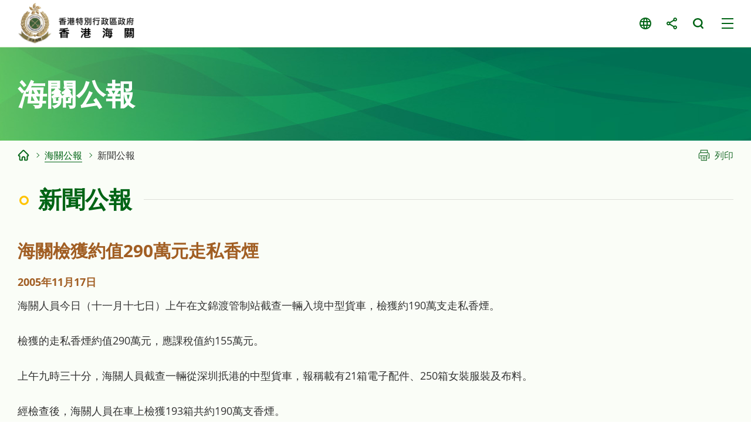

--- FILE ---
content_type: text/html
request_url: https://www.customs.gov.hk/tc/customs-announcement/press-release/index_id_761.html
body_size: 1305
content:
<!DOCTYPE html>
	<html lang="zh-hk">
  <head>
    <meta name="viewport" content="width=device-width" />
    <meta http-equiv="X-UA-Compatible" content="IE=edge,chrome=1" />
    <meta http-equiv="cache-control" content="no-cache, no-store, must-revalidate, private" />
    <meta http-equiv="pragma" content="no-cache" />
<meta charset="utf-8"/>
<title> 香港海關 - 新聞公報</title>

<meta name="keywords" content="" />
<meta name="description" content="" />
<script type="text/javascript"><!--
var zmsSectionInfoFile = "";
var zmsCharsetID = 2;
var zmsCurrentContentId = 9;
var zmsParentContentId = "22,";
//--></script>
<script type='text/javascript'>
// <![CDATA[
var complyWCAG = null;
var nonComplyWCAGContentUrl = 'https://www.w3.org/TR/WCAG21/'; // Default
// ]]>
</script>
<script type="text/javascript" src="/hcms/filemanager/system/tc/js/template3.js"></script>
    <script type="text/javascript" src="/hcms/filemanager/system/tc/js/breadcrumbdata_0.js"></script>
    <script type="text/javascript"><!--
      var zmsBreadcrumbParentList = [2,22,9];
    //--></script>
    <script type="text/javascript"><!--
      var reviewDateExists = false;
      var revisionDateExists = true;
      var revisionDate_Year = 2022;
      var revisionDate_Month = 9;
      var revisionDate_Day = 16;
    //--></script>
    
  </head>
  <body>
    <script type="text/javascript"><!--
      var url = location.href;
      if (url.indexOf("?print=1")==-1 && url.indexOf("&print=1")==-1) {
        ShowHeader();
      }else{
        ShowPrintHeader();
      }
    //--></script>
    <!-- CONTENT START --><script type="text/javascript" src="/hcms/filemanager/template/common/js/pressrelease.js"></script><h2>海關檢獲約值290萬元走私香煙</h2>
<div class="date">2005年11月17日</div><p>海關人員今日（十一月十七日）上午在文錦渡管制站截查一輛入境中型貨車，檢獲約190萬支走私香煙。</p>
<p>檢獲的走私香煙約值290萬元，應課稅值約155萬元。</p>
<p>上午九時三十分，海關人員截查一輛從深圳扺港的中型貨車，報稱載有21箱電子配件、250箱女裝服裝及布料。</p>
<p>經檢查後，海關人員在車上檢獲193箱共約190萬支香煙。</p>
<p>一名55歲男司機被捕。案件仍在調查中。</p>
<p>任何人士若觸犯《進出口條例》進口未列於載貨單的貨物，一經循簡易程序定罪，最高刑罰為罰款50萬元及監禁兩年；而一經循公訴程序定罪，最高刑罰為罰款200萬元及監禁7年。</p>
<p>完<br />二○○五年十一月十七日（星期四）</p><div class="btnWrap"><a href="index.html" class="backBtn">上一頁</a></div>    <!-- CONTENT END -->
    <script type="text/javascript"><!--
      if (url.indexOf("?print=1")==-1 && url.indexOf("&print=1")==-1) {
        ShowFooter();
      }else{
        ShowPrintFooter();
        window.print();
      }
    //--></script>
    <div id="div_generated_pagename" style="display:none;">新聞公報</div>
    <script type="text/javascript"><!--
      function setTemplateVariables(){
        var targetdiv, sourcediv;
        targetdiv = document.getElementById("div_pagename");
        sourcediv = document.getElementById("div_generated_pagename");
        if (targetdiv && sourcediv){
          targetdiv.innerHTML = sourcediv.innerHTML;
        }
      }
      setTemplateVariables();
    //--></script>
  </body>
</html>
